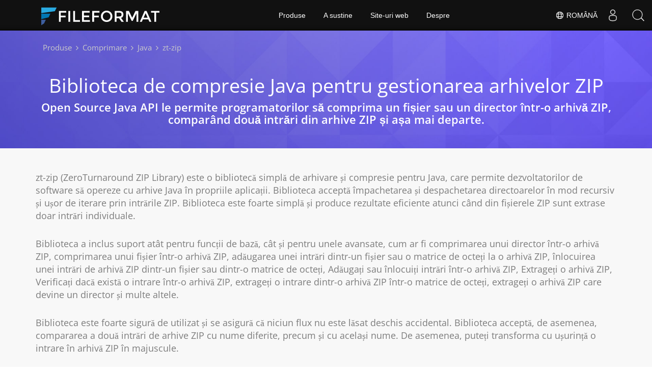

--- FILE ---
content_type: text/html
request_url: https://products.fileformat.com/ro/compression/java/zt-zip/
body_size: 7932
content:
<!doctype html><html xmlns=http://www.w3.org/1999/xhtml xml:lang=en-gb lang=en-gb dir=ltr><head><meta charset=utf-8><meta name=description content="ZT – ZIP – Biblioteca de arhivare Java cu sursă deschisă care permite dezvoltatorilor de software să comprima, să extragă și să compare arhive ZIP mari folosind API-ul Java gratuit."><meta name=generator content="FileFormat"><meta name=msapplication-config content="/assets/browserconfig.xml"><meta name=msapplication-TileColor content="#FFFFFF"><meta name=theme-color content="#ffffff"><meta name=author content="FileFormat"><meta name=yandex-verification content="463aea80ed1a291d"><meta name=baidu-site-verification content="j0cz9JwGI6"><meta name=viewport content="width=device-width,initial-scale=1,user-scalable=no"><link rel=canonical href=https://products.fileformat.com/ro/compression/java/zt-zip/><title>Biblioteca Java pentru a comprima, extrage și compara arhive ZIP mari</title><meta name=keywords content="Comprimare Java,API de compresie Java,comprimați fișiere în Java,decomprimați fișiere Java,Arhiva Java JAR,Java 7-zip,Biblioteca Java GZip,Programarea Java Zip,Arhiva RAR Java,crearea arhivei ZIP,Biblioteca de compresie Java,Biblioteca Java Open Source,Adăugați sau înlocuiți intrări într-o arhivă ZIP,extrageți o arhivă ZIP,verificați dacă există o intrare într-o arhivă ZIP,extrageți o intrare dintr-o arhivă ZIP într-o matrice de octeți,extrageți o arhivă ZIP"><link href=/assets/favicon.ico rel="shortcut icon" type=image/vnd.microsoft.icon><link rel=apple-touch-icon sizes=180x180 href=/assets/apple-touch-icon.png><link rel=icon type=image/png sizes=32x32 href=/assets/favicon-32x32.png><link rel=icon type=image/png sizes=16x16 href=/assets/favicon-16x16.png><link rel=mask-icon href=/assets/safari-pinned-tab.svg color=#ffffff><link rel="shortcut icon" href=/assets/favicon.ico><link href=/assets/favicon.ico rel="shortcut icon" type=image/vnd.microsoft.icon><meta name=google-adsense-account content="ca-pub-5946266927584579"><script async src="https://www.googletagmanager.com/gtag/js?id=G-4XXLLYN6B8"></script>
<script>window.dataLayer=window.dataLayer||[];function gtag(){dataLayer.push(arguments)}gtag("js",new Date),gtag("config","G-4XXLLYN6B8")</script><script async src="https://pagead2.googlesyndication.com/pagead/js/adsbygoogle.js?client=ca-pub-5946266927584579" crossorigin=anonymous></script>
<link href=/css/product.min.css rel=stylesheet><link rel=alternate hreflang=en href=https://products.fileformat.com/compression/java/zt-zip/><link rel=alternate hreflang=zh href=https://products.fileformat.com/zh/compression/java/zt-zip/><link rel=alternate hreflang=ru href=https://products.fileformat.com/ru/compression/java/zt-zip/><link rel=alternate hreflang=fr href=https://products.fileformat.com/fr/compression/java/zt-zip/><link rel=alternate hreflang=de href=https://products.fileformat.com/de/compression/java/zt-zip/><link rel=alternate hreflang=tr href=https://products.fileformat.com/tr/compression/java/zt-zip/><link rel=alternate hreflang=pt href=https://products.fileformat.com/pt/compression/java/zt-zip/><link rel=alternate hreflang=es href=https://products.fileformat.com/es/compression/java/zt-zip/><link rel=alternate hreflang=ja href=https://products.fileformat.com/ja/compression/java/zt-zip/><link rel=alternate hreflang=it href=https://products.fileformat.com/it/compression/java/zt-zip/><link rel=alternate hreflang=el href=https://products.fileformat.com/el/compression/java/zt-zip/><link rel=alternate hreflang=ko href=https://products.fileformat.com/ko/compression/java/zt-zip/><link rel=alternate hreflang=th href=https://products.fileformat.com/th/compression/java/zt-zip/><link rel=alternate hreflang=vi href=https://products.fileformat.com/vi/compression/java/zt-zip/><link rel=alternate hreflang=sv href=https://products.fileformat.com/sv/compression/java/zt-zip/><link rel=alternate hreflang=he href=https://products.fileformat.com/he/compression/java/zt-zip/><link rel=alternate hreflang=bg href=https://products.fileformat.com/bg/compression/java/zt-zip/><link rel=alternate hreflang=pl href=https://products.fileformat.com/pl/compression/java/zt-zip/><link rel=alternate hreflang=id href=https://products.fileformat.com/id/compression/java/zt-zip/><link rel=alternate hreflang=nl href=https://products.fileformat.com/nl/compression/java/zt-zip/><link rel=alternate hreflang=hi href=https://products.fileformat.com/hi/compression/java/zt-zip/><link rel=alternate hreflang=cs href=https://products.fileformat.com/cs/compression/java/zt-zip/><link rel=alternate hreflang=hu href=https://products.fileformat.com/hu/compression/java/zt-zip/><link rel=alternate hreflang=uk href=https://products.fileformat.com/uk/compression/java/zt-zip/><link rel=alternate hreflang=ro href=https://products.fileformat.com/ro/compression/java/zt-zip/><link rel=alternate hreflang=fa href=https://products.fileformat.com/fa/compression/java/zt-zip/><link rel=alternate hreflang=no href=https://products.fileformat.com/no/compression/java/zt-zip/><link rel=alternate hreflang=ar href=https://products.fileformat.com/ar/compression/java/zt-zip/><link rel=alternate hreflang=az href=https://products.fileformat.com/az/compression/java/zt-zip/><link rel=alternate hreflang=bn href=https://products.fileformat.com/bn/compression/java/zt-zip/><link rel=alternate hreflang=da href=https://products.fileformat.com/da/compression/java/zt-zip/><link rel=alternate hreflang=fi href=https://products.fileformat.com/fi/compression/java/zt-zip/><link rel=alternate hreflang=ga href=https://products.fileformat.com/ga/compression/java/zt-zip/><link rel=alternate hreflang=lt href=https://products.fileformat.com/lt/compression/java/zt-zip/><link rel=alternate hreflang=lv href=https://products.fileformat.com/lv/compression/java/zt-zip/><link rel=alternate hreflang=ms href=https://products.fileformat.com/ms/compression/java/zt-zip/><link rel=alternate hreflang=x-default href=https://products.fileformat.com/compression/java/zt-zip/><script type=application/ld+json>{"@context":"http://schema.org/","@type":"SoftwareApplication","name":"zt-zip","applicationCategory":"DeveloperApplication","image":[""],"description":"ZT – ZIP – Biblioteca de arhivare Java cu sursă deschisă care permite dezvoltatorilor de software să comprima, să extragă și să compare arhive ZIP mari folosind API-ul Java gratuit.","downloadUrl":"https:\/\/github.com\/thrau\/jarchivelib","operatingSystem":["Windows","Linux","macOS"]}</script><script type=application/ld+json>{"@context":"https://schema.org/","@type":"Article","mainEntityOfPage":{"@type":"WebPage","@id":"https:\/\/products.fileformat.com\/ro\/compression\/java\/zt-zip\/"},"headline":"Biblioteca Java pentru a comprima, extrage și compara arhive ZIP mari","description":"ZT – ZIP – Biblioteca de arhivare Java cu sursă deschisă care permite dezvoltatorilor de software să comprima, să extragă și să compare arhive ZIP mari folosind API-ul Java gratuit.","image":{"@type":"ImageObject","url":"","width":"","height":""},"author":{"@type":"Organization","name":"Aspose Pty Ltd"},"publisher":{"@type":"Organization","name":"Aspose Pty Ltd","logo":{"@type":"ImageObject","url":"https://about.aspose.com/templates/aspose/img/svg/aspose-logo.svg","width":"","height":""}},"datePublished":"2026-01-16","wordCount":"604","articleBody":"[\u0026nbsp; \u0026nbsp;\u0026nbsp; Biblioteca de compresie Java pentru gestionarea arhivelor ZIP Open Source Java API le permite programatorilor să comprima un fișier sau un director într-o arhivă ZIP, comparând două intrări din arhive ZIP și așa mai departe. zt-zip (ZeroTurnaround ZIP Library) este o bibliotecă simplă de arhivare și compresie pentru Java, care permite dezvoltatorilor de software să opereze cu arhive Java în propriile aplicații. Biblioteca acceptă împachetarea și despachetarea directoarelor în mod recursiv și ușor de iterare prin intrările ZIP. Biblioteca este foarte simplă și produce rezultate eficiente atunci când din fișierele ZIP sunt extrase doar intrări individuale. Biblioteca a inclus suport atât pentru funcții de bază, cât și pentru unele avansate, cum ar fi comprimarea unui director într-o arhivă ZIP, comprimarea unui fișier într-o arhivă ZIP, adăugarea unei intrări dintr-un fișier sau o matrice de octeți la o arhivă ZIP, înlocuirea unei intrări de arhivă ZIP dintr-un fișier sau dintr-o matrice de octeți, Adăugați sau înlocuiți intrări într-o arhivă ZIP, Extrageți o arhivă ZIP, Verificați dacă există o intrare într-o arhivă ZIP, extrageți o intrare dintr-o arhivă ZIP într-o matrice de octeți, extrageți o arhivă ZIP care devine un director și multe altele. Biblioteca este foarte sigură de utilizat și se asigură că niciun flux nu este lăsat deschis accidental. Biblioteca acceptă, de asemenea, compararea a două intrări de arhive ZIP cu nume diferite, precum și cu același nume. De asemenea, puteți transforma cu ușurință o intrare în arhivă ZIP în majuscule. La O privire Independența platformei Formatele de fișiere susținute La O privire O prezentare generală a caracteristicilor zt-zip. s Prezentare generală a caracteristicilor Creați arhiva ZIP Extrageți fișierul ZIP Verificați intrarea Extrage fisierul Comprimați directorul Adăugați o matrice de octeți de intrare Adăugați o intrare din fișier Înlocuiți fișierul din arhivă Ștergeți fișierul arhivă Transformați arhiva ZIP Comparați arhiva ZIP zt-zip zt-zip acceptă formatele de fișiere de compresie populare enumerate mai jos. Cititor ZIP, GZIP Scriitor ZIP, GZIP zt-zip Independența platformei zt-zip necesită doar Java 1.5 și mai sus Java 1.5 și mai sus zt-zip Previous Next Noțiuni introductive cu zt-zip Pentru a vă rula proiectul utilizând zt-zip, în primul rând, trebuie să aveți Java 1.5 și mai sus. Utilizați următoarea comandă pentru a o instala. Instalați prin comanda Git git clone https:\/\/github.com\/zeroturnaround\/zt-zip.git Dependența Jarchivelib Maven \u0026lt;dependency\u0026gt; \u0026lt;groupId\u0026gt;org.zeroturnaround\u0026lt;\/groupId\u0026gt; \u0026lt;artifactId\u0026gt;zt-zip\u0026lt;\/artifactId\u0026gt; \u0026lt;version\u0026gt;1.14\u0026lt;\/version\u0026gt; \u0026lt;type\u0026gt;jar\u0026lt;\/type\u0026gt; \u0026lt;dependency\u0026gt; Comprimați un fișier într-o arhivă ZIP prin Java Biblioteca open source zt-zip a oferit funcționalitate pentru comprimarea unui fișier într-o arhivă ZIP folosind comenzi Java. Biblioteca oferă, de asemenea, suport pentru adăugarea cu ușurință a unui director în arhiva ZIP. Biblioteca acceptă adăugarea unei intrări dintr-un fișier, precum și dintr-o matrice de octeți la o arhivă ZIP. De asemenea, este posibil să înlocuiți o intrare din arhiva ZIP. De asemenea, puteți comprima un director într-o arhivă ZIP cu un director părinte. Comparați două arhive ZIP prin API-ul Java Biblioteca zt-zip oferă programatorilor de software puterea de a compara două arhive ZIP ignorând marcajele de timp ale intrărilor din propriile aplicații Java. Trebuie doar să furnizați adresa completă a celor două fișiere. Folosind biblioteca, dezvoltatorii pot compara cu ușurință două intrări de arhivă ZIP cu nume diferite, precum și cu aceleași nume. Extragerea arhivelor ZIP prin Java Biblioteca gratuită zt-zip permite extragerea programatică a fișierelor din arhivele ZIP din propriile aplicații folosind câteva linii de cod Java. Acesta a inclus mai multe caracteristici importante legate de despachetarea fișierelor, cum ar fi extragerea unei intrări dintr-o arhivă ZIP într-un fișier sau o matrice de octeți, verificarea dacă o intrare există sau nu, extragerea unei arhive ZIP care devine un director, extragerea fișierelor folosind modelul de potrivire a numelui si multe altele.]"}</script><script type=application/ld+json>{"@context":"https://schema.org","@type":"Organization","name":"Aspose Pty. Ltd.","url":"https://www.aspose.com","logo":"https://about.aspose.com/templates/aspose/img/svg/aspose-logo.svg","alternateName":"Aspose","sameAs":["https://www.facebook.com/Aspose/","https://twitter.com/Aspose","https://www.youtube.com/user/AsposeVideo","https://www.linkedin.com/company/aspose","https://stackoverflow.com/questions/tagged/aspose","https://aspose.quora.com/","https://aspose.github.io/"],"contactPoint":[{"@type":"ContactPoint","telephone":"+1 903 306 1676","contactType":"sales","areaServed":"US","availableLanguage":"en"},{"@type":"ContactPoint","telephone":"+44 141 628 8900","contactType":"sales","areaServed":"GB","availableLanguage":"en"},{"@type":"ContactPoint","telephone":"+61 2 8006 6987","contactType":"sales","areaServed":"AU","availableLanguage":"en"}]}</script><style>.bg-javascript{background-color:#f5de19;border-radius:50%}</style></head><body class="fileformatmain sdklogo"><style>.topbreadcrumb{position:relative}.topbreadcrumb ol{position:absolute;padding:0 0 0 10px}.topbreadcrumb li{color:#cacaca;font-weight:400;padding:8px 0;display:inline-block;margin:0 4px}.topbreadcrumb li a{display:inline-block;color:#cacaca!important;display:inline-block}.topbreadcrumb li a:hover{color:#fff!important}@media(max-width:992px) and (min-width:0px){.header1{margin-top:0!important;padding-top:80px!important}.topbreadcrumb ol.productbreadcrumbs{padding:0 20px!important}}</style><div class="container topbreadcrumb"><div class=row><div class="col-md-12 p-0"><ol class="d-flex align-items-center m-0 productbreadcrumbs p-0" itemscope itemtype=https://schema.org/BreadcrumbList><li itemprop=itemListElement itemscope itemtype=https://schema.org/ListItem><a href=https://products.fileformat.com/ro/ itemprop=item><span itemprop=name>Produse</span></a><meta itemprop=position content="1"></li><li itemprop=itemListElement itemscope itemtype=https://schema.org/ListItem><i class="fa fa-angle-right">&nbsp;</i>
<a itemprop=item href=https://products.fileformat.com/ro/compression/><span itemprop=name>Comprimare</span></a><meta itemprop=position content="2"></li><li itemprop=itemListElement itemscope itemtype=https://schema.org/ListItem><i class="fa fa-angle-right">&nbsp;</i>
<a itemprop=item href=https://products.fileformat.com/ro/compression/java/><span itemprop=name>Java</span></a><meta itemprop=position content="3"></li><li itemprop=itemListElement itemscope itemtype=https://schema.org/ListItem><i class="fa fa-angle-right">&nbsp;</i>
<span itemprop=name>zt-zip</span><meta itemprop=position content="4"></li></ol></div></div></div></div><div id=main-content><div class=item-page><meta itemprop=inLanguage content="en-GB"><div itemprop=articleBody><div class=siteContentPanel100w><div class="container-fluid header1 minify-header header3 tl fileformatproducheader" style=height:inherit><div class=container><div class="row pt-lg-5"><div class="col-md-12 tc"><div class=clearfix>&nbsp;</div><div class=clearfix>&nbsp;&nbsp;</div><h1 style=margin-top:auto!important>Biblioteca de compresie Java pentru gestionarea arhivelor ZIP</h1><h2>Open Source Java API le permite programatorilor să comprima un fișier sau un director într-o arhivă ZIP, comparând două intrări din arhive ZIP și așa mai departe.</h2></div></div></div></div><div class="container-fluid diagram-tab-content sdktab bg-gray"><div class=row><div class=container><div class=cleartop></div><a id=overview class=anchor></a><p>zt-zip (ZeroTurnaround ZIP Library) este o bibliotecă simplă de arhivare și compresie pentru Java, care permite dezvoltatorilor de software să opereze cu arhive Java în propriile aplicații. Biblioteca acceptă împachetarea și despachetarea directoarelor în mod recursiv și ușor de iterare prin intrările ZIP. Biblioteca este foarte simplă și produce rezultate eficiente atunci când din fișierele ZIP sunt extrase doar intrări individuale.</p><p>Biblioteca a inclus suport atât pentru funcții de bază, cât și pentru unele avansate, cum ar fi comprimarea unui director într-o arhivă ZIP, comprimarea unui fișier într-o arhivă ZIP, adăugarea unei intrări dintr-un fișier sau o matrice de octeți la o arhivă ZIP, înlocuirea unei intrări de arhivă ZIP dintr-un fișier sau dintr-o matrice de octeți, Adăugați sau înlocuiți intrări într-o arhivă ZIP, Extrageți o arhivă ZIP, Verificați dacă există o intrare într-o arhivă ZIP, extrageți o intrare dintr-o arhivă ZIP într-o matrice de octeți, extrageți o arhivă ZIP care devine un director și multe altele.</p><p>Biblioteca este foarte sigură de utilizat și se asigură că niciun flux nu este lăsat deschis accidental. Biblioteca acceptă, de asemenea, compararea a două intrări de arhive ZIP cu nume diferite, precum și cu același nume. De asemenea, puteți transforma cu ușurință o intrare în arhivă ZIP în majuscule.</p><ul class="nav nav-pills nav-center"><li data-target=#diagramcarousel data-slide-to=0><a href=#>La O privire</a></li><li data-target=#diagramcarousel data-slide-to=2><a href=#>Independența platformei</a></li><li data-target=#diagramcarousel data-slide-to=1><a class=activetab href=#>Formatele de fișiere susținute</a></li></ul></div></div></div><div id=diagrams class="container-fluid diagram-tab bg-white"><div class=container><div class=row><div id=diagramcarousel class="carousel slide" data-ride=carousel><div class=carousel-inner><div class=item><h3>La O privire</h3><p>O prezentare generală a caracteristicilor zt-zip.</p><div class="diagram1 d1-poi">s<div class=d1-row><div class="d1-col d1-right"><header>Prezentare generală a caracteristicilor</header><ul><li>Creați arhiva ZIP</li><li>Extrageți fișierul ZIP</li><li>Verificați intrarea</li><li>Extrage fisierul</li><li>Comprimați directorul</li><li>Adăugați o matrice de octeți de intrare</li><li>Adăugați o intrare din fișier</li><li>Înlocuiți fișierul din arhivă</li><li>Ștergeți fișierul arhivă</li><li>Transformați arhiva ZIP</li><li>Comparați arhiva ZIP</li></ul></div><div class="d1-col d1-right"> </div></div><div class=d1-logo style=border:none><header>zt-zip</header><footer><small></small></footer></div></div></div><div class=item><p>zt-zip acceptă formatele de fișiere de compresie populare enumerate mai jos.</p><div class="diagram1 d2 d1-poi"><div class=d1-row><div class="d1-col d1-left"><header><i class="fa fa-arrows-v"> </i> Cititor</header><ul><li>ZIP<span style=font-size:12.16px>, G</span>ZIP</li></ul></div><div class="d1-col d1-right"><header><i class="fa fa-long-arrow-down"> </i> Scriitor</header><ul><li><a href=https://docs.fileformat.com/ro/compression/zip/>ZIP</a>, <a href=https://docs.fileformat.com/ro/compression/gz/>GZIP</a></li></ul></div></div><div class=d1-logo style=border:none><header>zt-zip</header><footer><small></small></footer></div></div></div><div class=item><h3>Independența platformei</h3><p>zt-zip necesită doar Java 1.5 și mai sus</p><div class="diagram1 d1-poi"><div class=d1-row><ul><li>Java 1.5 și mai sus</li></ul></div><div class=d1-logo style=border:none><header>zt-zip</header><footer><small></small></footer></div></div></div></div></div></div><a class="left carousel-control" href=#diagramcarousel data-slide=prev><span class=sr-only>Previous</span></a> <a class="right carousel-control" href=#diagramcarousel data-slide=next><span class=sr-only>Next</span></a></div></div><div class="container-fluid features-section bg-gray singleproduct"><a id=features class=anchor></a><div class=row><div class=container><h2 class=h2title>Noțiuni introductive cu zt-zip</h2><p>Pentru a vă rula proiectul utilizând zt-zip, în primul rând, trebuie să aveți Java 1.5 și mai sus. Utilizați următoarea comandă pentru a o instala.</p><div id=code class=codeblock><h3>Instalați prin comanda Git</h3><pre><code class="html hljs"> git clone https://github.com/zeroturnaround/zt-zip.git <br></code></pre><h3>Dependența Jarchivelib Maven</h3><pre><code class="html hljs">&lt;dependency&gt;
&lt;groupId&gt;org.zeroturnaround&lt;/groupId&gt;
&lt;artifactId&gt;zt-zip&lt;/artifactId&gt;
&lt;version&gt;1.14&lt;/version&gt;<br>&lt;type&gt;jar&lt;/type&gt;
&lt;dependency&gt;<br></code></pre></div><h2 class=h2title>Comprimați un fișier într-o arhivă ZIP prin Java</h2><p>Biblioteca open source zt-zip a oferit funcționalitate pentru comprimarea unui fișier într-o arhivă ZIP folosind comenzi Java. Biblioteca oferă, de asemenea, suport pentru adăugarea cu ușurință a unui director în arhiva ZIP. Biblioteca acceptă adăugarea unei intrări dintr-un fișier, precum și dintr-o matrice de octeți la o arhivă ZIP. De asemenea, este posibil să înlocuiți o intrare din arhiva ZIP. De asemenea, puteți comprima un director într-o arhivă ZIP cu un director părinte.</p><h2 class=h2title>Comparați două arhive ZIP prin API-ul Java</h2><p>Biblioteca zt-zip oferă programatorilor de software puterea de a compara două arhive ZIP ignorând marcajele de timp ale intrărilor din propriile aplicații Java. Trebuie doar să furnizați adresa completă a celor două fișiere. Folosind biblioteca, dezvoltatorii pot compara cu ușurință două intrări de arhivă ZIP cu nume diferite, precum și cu aceleași nume.</p><h2 class=h2title>Extragerea arhivelor ZIP prin Java</h2><p>Biblioteca gratuită zt-zip permite extragerea programatică a fișierelor din arhivele ZIP din propriile aplicații folosind câteva linii de cod Java. Acesta a inclus mai multe caracteristici importante legate de despachetarea fișierelor, cum ar fi extragerea unei intrări dintr-o arhivă ZIP într-un fișier sau o matrice de octeți, verificarea dacă o intrare există sau nu, extragerea unei arhive ZIP care devine un director, extragerea fișierelor folosind modelul de potrivire a numelui si multe altele.</p></div></div></div></div></div></div></div><script src=/js/highlight.pack.js></script>
<script>hljs.initHighlightingOnLoad()</script><script src=/js/jquery.js type=text/javascript></script>
<script src=/js/bootstrap.js type=text/javascript></script>
<script src=/js/template.js type=text/javascript defer></script><script>(function(e,t,n,s,o,i,a){e.ContainerizeMenuObject=o,e[o]=e[o]||function(){(e[o].q=e[o].q||[]).push(arguments)},e[o].l=1*new Date,i=t.createElement(n),a=t.getElementsByTagName(n)[0],i.async=1,i.src=s,a.parentNode.append(i)})(window,document,"script","https://menu.containerize.com/scripts/engine.min.js?v=1.0.1","fileformat-ro")</script><div class=lang-selector id=locale style=display:none!important><a><em class="flag-ro flag-24"></em>&nbsp;Română</a></div><div class="modal fade lanpopup" id=langModal tabindex=-1 aria-labelledby=langModalLabel data-nosnippet aria-modal=true role=dialog style=display:none><div class="modal-dialog modal-dialog-centered modal-lg"><div class=modal-content style=background-color:#343a40><a class=lang-close id=lang-close><img src=https://www.aspose.com/images/common/close.svg width=14 height=14 alt=Close></em></a><div class=modal-body><div class=rowbox><div class="col langbox"><a href=https://products.fileformat.com/compression/java/zt-zip/ data-title=En class=langmenu><span><em class="flag-us flag-24"></em>&nbsp;English</span></a></div><div class="col langbox"><a href=https://products.fileformat.com/zh/compression/java/zt-zip/ data-title=Zh class=langmenu><span><em class="flag-cn flag-24"></em>&nbsp;中国人</span></a></div><div class="col langbox"><a href=https://products.fileformat.com/ru/compression/java/zt-zip/ data-title=Ru class=langmenu><span><em class="flag-ru flag-24"></em>&nbsp;Русский</span></a></div><div class="col langbox"><a href=https://products.fileformat.com/fr/compression/java/zt-zip/ data-title=Fr class=langmenu><span><em class="flag-fr flag-24"></em>&nbsp;Français</span></a></div><div class="col langbox"><a href=https://products.fileformat.com/de/compression/java/zt-zip/ data-title=De class=langmenu><span><em class="flag-de flag-24"></em>&nbsp;Deutsch</span></a></div><div class="col langbox"><a href=https://products.fileformat.com/tr/compression/java/zt-zip/ data-title=Tr class=langmenu><span><em class="flag-tr flag-24"></em>&nbsp;Türkçe</span></a></div><div class="col langbox"><a href=https://products.fileformat.com/pt/compression/java/zt-zip/ data-title=Pt class=langmenu><span><em class="flag-pt flag-24"></em>&nbsp;Português</span></a></div><div class="col langbox"><a href=https://products.fileformat.com/es/compression/java/zt-zip/ data-title=Es class=langmenu><span><em class="flag-es flag-24"></em>&nbsp;Español</span></a></div><div class="col langbox"><a href=https://products.fileformat.com/ja/compression/java/zt-zip/ data-title=Ja class=langmenu><span><em class="flag-jp flag-24"></em>&nbsp;日本</span></a></div><div class="col langbox"><a href=https://products.fileformat.com/it/compression/java/zt-zip/ data-title=It class=langmenu><span><em class="flag-it flag-24"></em>&nbsp;Italiano</span></a></div><div class="col langbox"><a href=https://products.fileformat.com/el/compression/java/zt-zip/ data-title=El class=langmenu><span><em class="flag-gr flag-24"></em>&nbsp;Ελληνικά</span></a></div><div class="col langbox"><a href=https://products.fileformat.com/ko/compression/java/zt-zip/ data-title=Ko class=langmenu><span><em class="flag-kr flag-24"></em>&nbsp;한국인</span></a></div><div class="col langbox"><a href=https://products.fileformat.com/th/compression/java/zt-zip/ data-title=Th class=langmenu><span><em class="flag-th flag-24"></em>&nbsp;ไทย</span></a></div><div class="col langbox"><a href=https://products.fileformat.com/vi/compression/java/zt-zip/ data-title=Vi class=langmenu><span><em class="flag-vn flag-24"></em>&nbsp;Tiếng Việt</span></a></div><div class="col langbox"><a href=https://products.fileformat.com/sv/compression/java/zt-zip/ data-title=Sv class=langmenu><span><em class="flag-se flag-24"></em>&nbsp;Svenska</span></a></div><div class="col langbox"><a href=https://products.fileformat.com/he/compression/java/zt-zip/ data-title=He class=langmenu><span><em class="flag-il flag-24"></em>&nbsp;עִברִית</span></a></div><div class="col langbox"><a href=https://products.fileformat.com/bg/compression/java/zt-zip/ data-title=Bg class=langmenu><span><em class="flag-bg flag-24"></em>&nbsp;български</span></a></div><div class="col langbox"><a href=https://products.fileformat.com/pl/compression/java/zt-zip/ data-title=Pl class=langmenu><span><em class="flag-pl flag-24"></em>&nbsp;Polski</span></a></div><div class="col langbox"><a href=https://products.fileformat.com/id/compression/java/zt-zip/ data-title=Id class=langmenu><span><em class="flag-id flag-24"></em>&nbsp;Indonesia</span></a></div><div class="col langbox"><a href=https://products.fileformat.com/nl/compression/java/zt-zip/ data-title=Nl class=langmenu><span><em class="flag-nl flag-24"></em>&nbsp;Dutch</span></a></div><div class="col langbox"><a href=https://products.fileformat.com/hi/compression/java/zt-zip/ data-title=Hi class=langmenu><span><em class="flag-in flag-24"></em>&nbsp;हिन्दी</span></a></div><div class="col langbox"><a href=https://products.fileformat.com/cs/compression/java/zt-zip/ data-title=Cs class=langmenu><span><em class="flag-cz flag-24"></em>&nbsp;čeština</span></a></div><div class="col langbox"><a href=https://products.fileformat.com/hu/compression/java/zt-zip/ data-title=Hu class=langmenu><span><em class="flag-hu flag-24"></em>&nbsp;Magyar</span></a></div><div class="col langbox"><a href=https://products.fileformat.com/uk/compression/java/zt-zip/ data-title=Uk class=langmenu><span><em class="flag-ua flag-24"></em>&nbsp;українська</span></a></div><div class="col langbox"><a href=https://products.fileformat.com/fa/compression/java/zt-zip/ data-title=Fa class=langmenu><span><em class="flag-ir flag-24"></em>&nbsp;فارسی</span></a></div><div class="col langbox"><a href=https://products.fileformat.com/no/compression/java/zt-zip/ data-title=No class=langmenu><span><em class="flag-no flag-24"></em>&nbsp;Norsk</span></a></div><div class="col langbox"><a href=https://products.fileformat.com/ar/compression/java/zt-zip/ data-title=Ar class=langmenu><span><em class="flag-sa flag-24"></em>&nbsp;عربي</span></a></div><div class="col langbox"><a href=https://products.fileformat.com/az/compression/java/zt-zip/ data-title=Az class=langmenu><span><em class="flag-az flag-24"></em>&nbsp;Azəri</span></a></div><div class="col langbox"><a href=https://products.fileformat.com/bn/compression/java/zt-zip/ data-title=Bn class=langmenu><span><em class="flag-bn flag-24"></em>&nbsp;বাংলা</span></a></div><div class="col langbox"><a href=https://products.fileformat.com/da/compression/java/zt-zip/ data-title=Da class=langmenu><span><em class="flag-da flag-24"></em>&nbsp;Dansk</span></a></div><div class="col langbox"><a href=https://products.fileformat.com/fi/compression/java/zt-zip/ data-title=Fi class=langmenu><span><em class="flag-fi flag-24"></em>&nbsp;Suomen</span></a></div><div class="col langbox"><a href=https://products.fileformat.com/ga/compression/java/zt-zip/ data-title=Ga class=langmenu><span><em class="flag-ir flag-24"></em>&nbsp;Gaeilge</span></a></div><div class="col langbox"><a href=https://products.fileformat.com/lt/compression/java/zt-zip/ data-title=Lt class=langmenu><span><em class="flag-lt flag-24"></em>&nbsp;Lietuvių</span></a></div><div class="col langbox"><a href=https://products.fileformat.com/lv/compression/java/zt-zip/ data-title=Lv class=langmenu><span><em class="flag-lv flag-24"></em>&nbsp;Latviski</span></a></div><div class="col langbox"><a href=https://products.fileformat.com/ms/compression/java/zt-zip/ data-title=Ms class=langmenu><span><em class="flag-ml flag-24"></em>&nbsp;Melayu</span></a></div></div></div></div></div></div></div><script defer>const langshowpop=document.getElementById("locale"),langhidepop=document.getElementById("lang-close");langshowpop.addEventListener("click",addClass,!1),langhidepop.addEventListener("click",removeClass,!1);function addClass(){var e=document.querySelector(".lanpopup");e.classList.toggle("show")}function removeClass(){var e=document.querySelector(".lanpopup");e.classList.remove("show")}</script><script defer>const observer=new MutationObserver((e,t)=>{const n=document.getElementById("DynabicMenuUserControls");if(n){const e=document.getElementById("locale");n.prepend(e),e.setAttribute("id","localswitch"),e.setAttribute("style","visibility:visible"),t.disconnect();return}});observer.observe(document,{childList:!0,subtree:!0})</script><link rel=stylesheet href=https://www.fileformat.com/css/locale.min.css><div class=custom><p><script>$(document).ready(function(){$(".carousel").carousel({interval:!1}),$(".siteTop_ContentContainer").find("button").click(function(){$("#navbar-button").toggleClass("topbutton"),updatePricing()})})</script><script>$(function(){$('a[href*="#"]:not([href="#"])').click(function(){if(location.pathname.replace(/^\//,"")==this.pathname.replace(/^\//,"")&&location.hostname==this.hostname){var e=$(this.hash),e=e.length?e:$("[name="+this.hash.slice(1)+"]");if(e.length)return $("html, body").animate({scrollTop:e.offset().top},1e3),!1}})})</script><script>$(document).ready(function(){$(window).scroll(function(){$(this).scrollTop()>150?$(".backtop").fadeIn():$(".backtop").fadeOut()}),$(".backtop").click(function(){return $("html, body").animate({scrollTop:0},600),!1})})</script><script>$(document).ready(function(){var e,t,n=$(".stickytop");$(".sub-menu-container").prepend('<div id="sticky'+(n.length+1)+'" class="stickytopheight">&nbsp;</div>'),t=$(".stickytopheight").offset().top,e=function(){var e=$(window).scrollTop();e>t?($(".sub-menu-container").addClass("stickysubmenu"),$(".content2").addClass("pd88"),$(".rhs-menu .rhs-box ").addClass("rhs-fixed")):($(".sub-menu-container").removeClass("stickysubmenu"),$(".content2").removeClass("pd88"),$(".rhs-menu .rhs-box ").removeClass("rhs-fixed"))},e(),$(window).scroll(function(){e()})})</script><script>$(function(){$(".nav-center li a").on("click",function(){$(".nav-center li a.activetab").removeClass("activetab"),$(this).addClass("activetab")})})</script><script>$(document).ready(function(){/Android|webOS|iPhone|iPad|iPod|BlackBerry|IEMobile|Opera Mini/i.test(navigator.userAgent)&&$(".mobileanchor").attr("href","#")})</script><script>$(window).scroll(function(){var e=$(window).scrollTop();e>=100?$(".anchor").each(function(t){$(this).position().top<=e+170&&($(".nav a.active").removeClass("active"),$(".nav a").eq(t).addClass("active"))}):($(".nav a.active").removeClass("active"),$(".nav a:first").addClass("active"))}).scroll(),$(".profuctfamilyrhs .api-link a").click(function(){$(this).hasClass("activeurl")?$(".profuctfamilyrhs .api-link a").removeClass("activeurl"):($(".profuctfamilyrhs .api-link a").removeClass("activeurl"),$(this).addClass("activeurl"))})</script></p></div><script>$(".ff_search-panel button").click(function(){$(".fileformatbg").toggleClass("heightjump")}),$(".multi-column-dropdown li a").click(function(){$(".fileformatbg").toggleClass("heightjump")})</script><script src=/js/moment.min.js></script>
<script src=/js/rss-feeds.js></script>
<script>jQuery("#rss-feeds").hide(),jQuery(function(){jQuery("#rss-feeds").rss("https://news.fileformat.com/rss",{limit:4,ssl:!0,dateFormat:"MMMM, Do, YYYY",entryTemplate:'<li> <span><a href="/{url}" rel="nofollow">{title}</a><p>{date}</p></span></li>'})}),$(function(){setTimeout(function(){jQuery("#rss-feeds").fadeIn()},2e3)}),$(function(){setTimeout(function(){$('#rss-feeds a[href^="/"]').attr("href",function(e,t){return t.substr(1)})},2500)})</script><script>$(function(){$(".nav-center li a").on("click",function(){$(".nav-center li a.activetab").removeClass("activetab"),$(this).addClass("activetab")})})</script><script>$("a.carousel-control").click(function(e){e.stopPropagation();var t=$(this).data("slide");$("#diagramcarousel .carousel-inner .item").each(function(e){if($(this).data("id")==t)return t=e,!1}),$("#diagramcarousel").carousel(t)}),$(window).scroll(function(){var e=$(window).scrollTop();e>=100?$(".anchor").each(function(t){$(this).position().top<=e+170&&($(".nav a.active").removeClass("active"),$(".nav a").eq(t).addClass("active"))}):($(".nav a.active").removeClass("active"),$(".nav a:first").addClass("active"))}).scroll(),$(".profuctfamilyrhs .api-link a").click(function(){$(this).hasClass("activeurl")?$(".profuctfamilyrhs .api-link a").removeClass("activeurl"):($(".profuctfamilyrhs .api-link a").removeClass("activeurl"),$(this).addClass("activeurl"))})</script><script>$(".diagram-tab-content .nav-center li a").each(function(e,t){var n=$(t),s=n.html().split(/\s+/),o=s.pop(),i=s.join(" ");n.html([i," <em>",o,"</em>"].join(""))}),$(".diagram-tab-content .nav-center a").removeClass("activetab"),$(".diagram-tab-content .nav-center li:nth-child(2) a").addClass("activetab"),$("#diagramcarousel .carousel-inner .item.active").removeClass("active"),$("#diagramcarousel .carousel-inner .item:nth-child(2)").addClass("active"),$(".diagram-tab-content.sdktab .nav-center a").removeClass("activetab"),$(".diagram-tab-content.sdktab  .nav-center li:nth-child(3) a").addClass("activetab"),$("#diagramcarousel.sdktabslide  .carousel-inner .item.active").removeClass("active"),$("#diagramcarousel.sdktabslide .carousel-inner .item:nth-child(3)").addClass("active"),$("#testimonialcarousel").carousel({interval:15e3})</script><script>$(document).ready(function(){$(".carousel").carousel({interval:!1})})</script></body></html>

--- FILE ---
content_type: text/html; charset=utf-8
request_url: https://www.google.com/recaptcha/api2/aframe
body_size: 259
content:
<!DOCTYPE HTML><html><head><meta http-equiv="content-type" content="text/html; charset=UTF-8"></head><body><script nonce="KV71JuWSNcRdhjrXqiFYWg">/** Anti-fraud and anti-abuse applications only. See google.com/recaptcha */ try{var clients={'sodar':'https://pagead2.googlesyndication.com/pagead/sodar?'};window.addEventListener("message",function(a){try{if(a.source===window.parent){var b=JSON.parse(a.data);var c=clients[b['id']];if(c){var d=document.createElement('img');d.src=c+b['params']+'&rc='+(localStorage.getItem("rc::a")?sessionStorage.getItem("rc::b"):"");window.document.body.appendChild(d);sessionStorage.setItem("rc::e",parseInt(sessionStorage.getItem("rc::e")||0)+1);localStorage.setItem("rc::h",'1768986432179');}}}catch(b){}});window.parent.postMessage("_grecaptcha_ready", "*");}catch(b){}</script></body></html>

--- FILE ---
content_type: text/javascript; charset=utf-8
request_url: https://www.feedrapp.info/?callback=jQuery311011145900019630983_1768986430971&q=https%3A%2F%2Fnews.fileformat.com%2Frss&num=4&_=1768986430972
body_size: 553
content:
jQuery311011145900019630983_1768986430971({"responseStatus":200,"responseDetails":null,"responseData":{"feed":{"feedUrl":"https://news.fileformat.com/rss","title":"File Format News","link":"https://news.fileformat.com/","description":"","author":"","entries":[{"title":"Common Compression File Formats | Scott Granneman","link":"https://granneman.com/tech/background/compressionfileformats","content":"\n          \n            <p><a href=\"news.fileformat.coms/g1ua9j/common_compression_file_formats_scott\">Comments</a></p>\n        ","contentSnippet":"\n          \n            Comments\n        ","publishedDate":"2025-04-08T02:34:48.000Z","categories":[{"name":"Compression"}],"author":"kashif.iqbal@users.fileformat.com (kashif.iqbal)"},{"title":"The tar archive format, its extensions, and why GNU tar extracts in quadratic time - Mort's Ramblings","link":"https://mort.coffee/home/tar/","content":"\n          \n            <p><a href=\"news.fileformat.coms/l6pscu/tar_archive_format_its_extensions_why_gnu\">Comments</a></p>\n        ","contentSnippet":"\n          \n            Comments\n        ","publishedDate":"2023-04-29T11:49:59.000Z","categories":[{"name":"Compression"}],"author":"asposeemailtest3@users.fileformat.com (asposeemailtest3)"},{"title":"Decker File Format","link":"https://beyondloom.com/decker/format.html","content":"\n          \n            <p><a href=\"news.fileformat.coms/ugvba7/decker_file_format\">Comments</a></p>\n        ","contentSnippet":"\n          \n            Comments\n        ","publishedDate":"2023-04-02T05:26:41.000Z","categories":[{"name":"Audio"}],"author":"asposeemailtest3@users.fileformat.com (asposeemailtest3)"},{"title":"Textual - The Heisenbug lurking in your async code","link":"https://textual.textualize.io/blog/2023/02/11/the-heisenbug-lurking-in-your-async-code/","content":"\n          \n            <p><a href=\"news.fileformat.coms/ithjjf/textual_heisenbug_lurking_your_async\">Comments</a></p>\n        ","contentSnippet":"\n          \n            Comments\n        ","publishedDate":"2023-02-12T12:18:56.000Z","categories":[{"name":"Programming"}],"author":"asposeemailtest3@users.fileformat.com (asposeemailtest3)"}]}}});